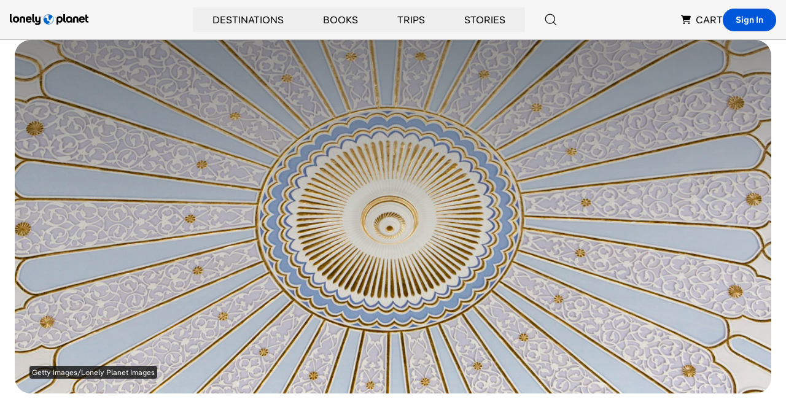

--- FILE ---
content_type: text/html; charset=utf-8
request_url: https://www.google.com/recaptcha/api2/aframe
body_size: 259
content:
<!DOCTYPE HTML><html><head><meta http-equiv="content-type" content="text/html; charset=UTF-8"></head><body><script nonce="KFd1YyV9fwp8LIqCnkPmxA">/** Anti-fraud and anti-abuse applications only. See google.com/recaptcha */ try{var clients={'sodar':'https://pagead2.googlesyndication.com/pagead/sodar?'};window.addEventListener("message",function(a){try{if(a.source===window.parent){var b=JSON.parse(a.data);var c=clients[b['id']];if(c){var d=document.createElement('img');d.src=c+b['params']+'&rc='+(localStorage.getItem("rc::a")?sessionStorage.getItem("rc::b"):"");window.document.body.appendChild(d);sessionStorage.setItem("rc::e",parseInt(sessionStorage.getItem("rc::e")||0)+1);localStorage.setItem("rc::h",'1768380502098');}}}catch(b){}});window.parent.postMessage("_grecaptcha_ready", "*");}catch(b){}</script></body></html>